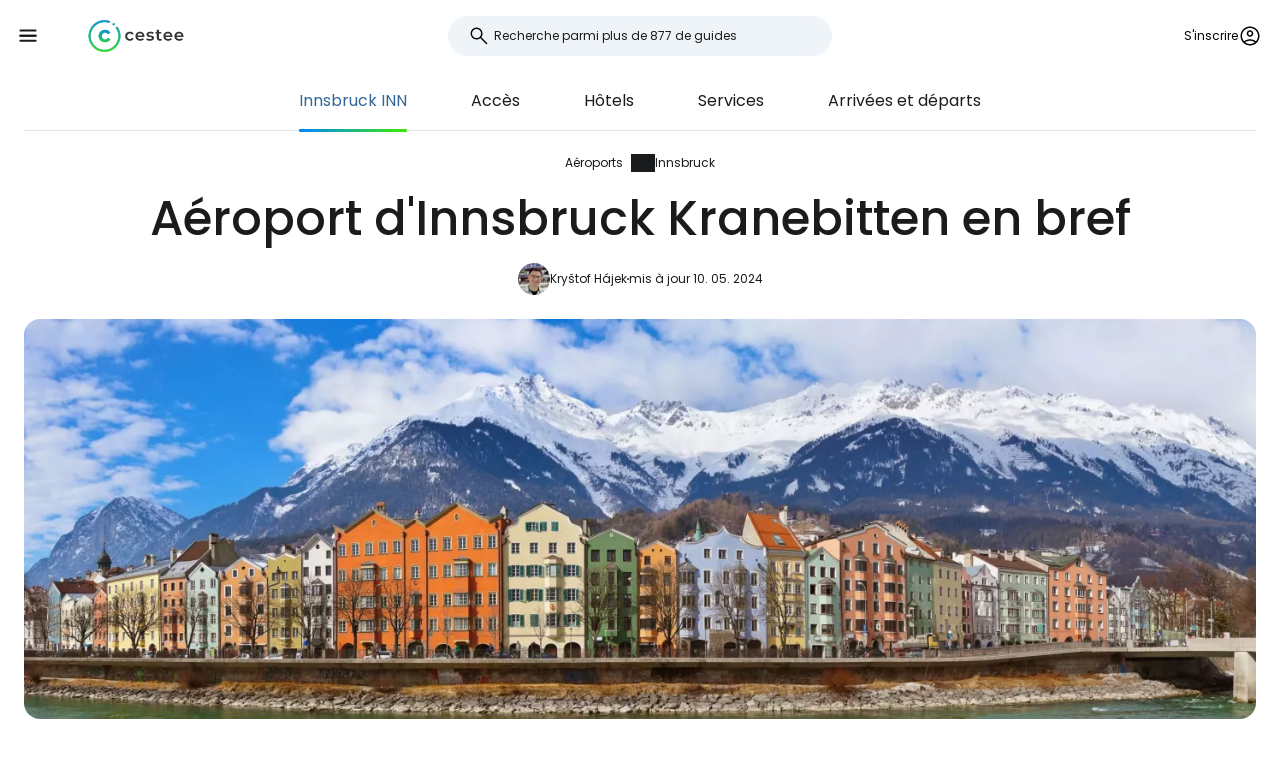

--- FILE ---
content_type: text/html; charset=utf-8
request_url: https://www.cestee.fr/aeroport/innsbruck-inn
body_size: 8525
content:
<!DOCTYPE html>
<html lang="fr">
<head>
	<meta charset="utf-8">
	<meta name="viewport" content="width=device-width">

<title>Aéroport de Innsbruck (INN) - votre guide ultime</title>
<meta name="description" content="Le guide ultime pour l&apos;aéroport de Innsbruck (INN). Découvrez tout ce que vous devez savoir avant votre voyage."/>
	<meta property="og:title" content="Aéroport de Innsbruck (INN) - votre guide ultime"/>
	<meta property="og:description" content="Le guide ultime pour l&apos;aéroport de Innsbruck (INN). Découvrez tout ce que vous devez savoir avant votre voyage."/>
	<meta property="og:image:url" content="https://www.cestee.fr/images/06/82/682-1200.jpg" />
	<meta property="og:image:width" content="1200" />
	<meta property="og:image:height" content="1728.48" />
	<meta property="og:url" content="https://www.cestee.fr/aeroport/innsbruck-inn"/>
	<meta property="og:type" content="website"/>

	<link rel="icon" href="https://www.cestee.fr/favicon.ico" sizes="32x32">
	<link rel="icon" href="https://www.cestee.fr/assets/cestee-pictogram.svg" type="image/svg+xml">
	<link rel="apple-touch-icon" href="https://www.cestee.fr/assets/cestee-pictogram.png">
<link rel="canonical" href="https://www.cestee.fr/aeroport/innsbruck-inn" />
	<link rel="preload" as="font" type="font/woff2" href="/fonts/poppins-v20-latin-700.woff2" crossorigin />
	<link rel="preload" as="font" type="font/woff2" href="/fonts/poppins-v20-latin-regular.woff2" crossorigin />
	<link rel="stylesheet" href="/dist/main.css?v=8fa79434" media="screen">
</head>

<body class="front">
	<noscript><iframe src="https://www.googletagmanager.com/ns.html?id=GTM-5QHGVKC8" height="0" width="0" style="display:none;visibility:hidden"></iframe></noscript>
	<div class="flash-container" id="snippet--flashes">
	</div>

<div class="overlay overlay--search">
	<form action="/aeroport/innsbruck-inn" method="post" id="frm-search-form" class="search search--open">
		<label for="header-search-input" class="search__label overlay-close"><svg class="icon-arrow-back"><use xlink:href="/assets/icons.svg?v=6d84e4ea#icon-arrow-back"></use></svg>
</label>
		<div class="autocomplete-form"><input type="text" name="search" class="autocompleteForm__input search__input autocomplete" placeholder="Recherche parmi plus de 877 de guides" data-autocomplete-url="/api/v1/search?query=__q__" data-extras="type" id="frm-search-form-search"><input type="hidden" name="search-id"><input type="hidden" name="search-extras" id="frm-search-form-search-hidden"></div>
	<input type="hidden" name="_do" value="search-form-submit"></form>
</div>
	<div class="navbar">
		<div class="navbar__left">
			<button class="navbar__toggle" role="button" aria-expanded="false" aria-controls="menu">
				<svg class="nav__menu-icon" xmlns="http://www.w3.org/2000/svg" width="50" height="50" viewBox="0 0 50 50">
					<title>Menu à bascule</title>
					<g>
						<line class="nav__menu-icon__bar" x1="13" y1="16.5" x2="37" y2="16.5"></line>
						<line class="nav__menu-icon__bar" x1="13" y1="24.5" x2="37" y2="24.5"></line>
						<line class="nav__menu-icon__bar" x1="13" y1="24.5" x2="37" y2="24.5"></line>
						<line class="nav__menu-icon__bar" x1="13" y1="32.5" x2="37" y2="32.5"></line>
						<circle class="nav__menu-icon__circle" r="23" cx="25" cy="25"></circle>
					</g>
				</svg>
			</button>
			<a href="/" class="navbar__logo" aria-label="Cestee home page">
				<img fetchpriority="high" src="/assets/cestee-logo-new.svg" alt="Cestee logo">
			</a>
		</div>

		<div class="navbar__search">
<div class="search search--placeholder">
	<label class="search__label"><svg class="icon-search"><use xlink:href="/assets/icons.svg?v=6d84e4ea#icon-search"></use></svg>
</label>
	<input type="text" class="search__input" placeholder="Recherche parmi plus de 877 de guides">
	<span class="search__shortcut"></span>
</div>		</div>

		<div id="snippet--navbarRight" class="navbar__right">

			<button class="header__account" onclick="document.querySelector('.overlay--sign').classList.add('overlay--show')">
				<span>S'inscrire</span>
<svg class="icon-account"><use xlink:href="/assets/icons.svg?v=6d84e4ea#icon-account"></use></svg>
			</button>

		</div>

		<nav id="nav" class="navbar__nav nav nav--open">
			<div class="nav__inner">
				<div class="nav__section">
					<ul class="nav__list">
						<li class="nav__item">
							<a href="/destination" class="nav__link">
<svg class="icon-map"><use xlink:href="/assets/icons.svg?v=6d84e4ea#icon-map"></use></svg>
								<span>Destinations</span>
							</a>
						</li>
						<li class="nav__item">
							<a href="/aeroport" class="nav__link nav__link--active">
<svg class="icon-flight_land"><use xlink:href="/assets/icons.svg?v=6d84e4ea#icon-flight_land"></use></svg>
								<span>Aéroports</span>
							</a>
						</li>
						<li class="nav__item">
							<a href="/compagnie-aerienne" class="nav__link">
<svg class="icon-airline"><use xlink:href="/assets/icons.svg?v=6d84e4ea#icon-airline"></use></svg>
								<span>Compagnies aériennes</span>
							</a>
						</li>
					</ul>
				</div>

				<div class="nav__section">
					<ul class="nav__list">
						<li class="nav__item">
							<a href="/code-promo" class="nav__link">
<svg class="icon-redeem"><use xlink:href="/assets/icons.svg?v=6d84e4ea#icon-redeem"></use></svg>
								<span>Codes promotionnels</span>
							</a>
						</li>
					</ul>
				</div>

				<div class="nav__section">
					<ul class="nav__list">
						<li class="nav__item">
							<a href="/blog" class="nav__link">
<svg class="icon-book"><use xlink:href="/assets/icons.svg?v=6d84e4ea#icon-book"></use></svg>
								<span>Blog</span>
							</a>
						</li>
						<li class="nav__item">
							<a href="/revues" class="nav__link">
<svg class="icon-reviews"><use xlink:href="/assets/icons.svg?v=6d84e4ea#icon-reviews"></use></svg>
								<span>Commentaires</span>
							</a>
						</li>
					</ul>
				</div>
			</div>
		</nav>
	</div>


	<div id="snippet--content" class="content">
<nav class="more-nav">
	<div class="more-nav__inner">
		<div role="button" class="more-nav__close"><span>Fermer</span>
<svg class="icon-close"><use xlink:href="/assets/icons.svg?v=6d84e4ea#icon-close"></use></svg>
		</div>

		<ul class="more-nav__list more-nav__list--primary">
			<li class="more-nav__item more-nav__item--active">
				<a href="/aeroport/innsbruck-inn" class="more-nav__link">Innsbruck  INN</a>
			</li>
				<li class="more-nav__item">
					<a href="/aeroport/innsbruck-inn/acces" class="more-nav__link">Accès</a>
				</li>
				<li class="more-nav__item">
					<a href="/aeroport/innsbruck-inn/hotels" class="more-nav__link">Hôtels</a>
				</li>
				<li class="more-nav__item">
					<a href="/aeroport/innsbruck-inn/services" class="more-nav__link">Services</a>
				</li>
				<li class="more-nav__item">
					<a href="/aeroport/innsbruck-inn/arrivees-departs" class="more-nav__link">Arrivées et départs</a>
				</li>

			<li class="more-nav__item more-nav__item--more">
				<button class="more-nav__link">
<svg class="icon-more_vert"><use xlink:href="/assets/icons.svg?v=6d84e4ea#icon-more_vert"></use></svg>
					<span>Plus d'informations</span></button>
			</li>
		</ul>
		<ul class="more-nav__list more-nav__list--secondary">
		</ul>
	</div>
</nav>

<script>
	function initSubNav (navElement) {
		const listPrimary = navElement.querySelector('[class*=__list--primary]');
		const listSecondary = navElement.querySelector('[class*=__list--secondary]');
		const listItems = listPrimary.querySelectorAll('[class*=__item]:not([class*=__item--more])');
		const moreBtn = listPrimary.querySelector('[class*=__item--more]');
		const closeBtn = navElement.querySelector('[class*=__close]');

		navElement.classList.add('--jsfied');

		const doAdapt = () => {
			moreBtn.classList.remove('--hidden');
			listItems.forEach((item) => {
				item.classList.remove('--hidden');
				listSecondary.innerHTML = '';
			});

			let stopWidth = moreBtn.offsetWidth;
			moreBtn.classList.add('--hidden');
			const listWidth = listPrimary.offsetWidth;
			listItems.forEach((item) => {
				if (listWidth >= stopWidth + item.offsetWidth) {
					stopWidth += item.offsetWidth;
				} else {
					listSecondary.insertAdjacentElement('beforeend', item.cloneNode(true));
					item.classList.add('--hidden');
					moreBtn.classList.remove('--hidden');
				}
			});
		};

		moreBtn.addEventListener('click', (e) => {
			e.preventDefault();
			navElement.classList.toggle('--open');
			moreBtn.setAttribute('aria-expanded', listPrimary.classList.contains('--open'));
		});

		closeBtn.addEventListener('click', () => {
			navElement.classList.toggle('--open');
		});

		doAdapt();
		window.addEventListener('resize', doAdapt);
	}

	initSubNav(document.querySelector('.more-nav'));

</script>
	<div class="header">
		<div class="container">
<ol class="breadcrumbs">
		<li>
				<a href="https://www.cestee.fr/aeroport">
					Aéroports
				</a>
		</li>
		<li>
				<a href="https://www.cestee.fr/aeroport/innsbruck-inn">
					Innsbruck
				</a>
		</li>
</ol>
			<h1>Aéroport d'Innsbruck Kranebitten en bref</h1>

			<div class="post-meta">
				<div class="post-meta__image">
<div class="img-container"> <picture> <source type="image/webp" srcset=" /images/30/68/203068-80w.webp 80w, /images/30/68/203068-160w.webp 160w, /images/30/68/203068-240w.webp 240w, /images/30/68/203068-320w.webp 320w " sizes=" 48px " > <img loading="lazy" src="/images/30/68/203068-920w.webp" alt="" width="100%" height="100%" srcset=" /images/30/68/203068-80w.webp 80w, /images/30/68/203068-160w.webp 160w, /images/30/68/203068-240w.webp 240w, /images/30/68/203068-320w.webp 320w " sizes="48px" > </picture> </div>				</div>
				<div class="post-meta__content meta">
					<a class="meta" href="/a-propos#krystof">Kryštof Hájek</a>
					<span class="meta">mis à jour 10. 05. 2024</span>
				</div>
			</div>

			<div class="header__image">
<div class="img-container"> <picture> <source type="image/webp" srcset=" /images/06/82/682-240w.webp 240w, /images/06/82/682-320w.webp 320w, /images/06/82/682-560w.webp 560w, /images/06/82/682-840w.webp 840w, /images/06/82/682-920w.webp 920w, /images/06/82/682-1440w.webp 1440w, /images/06/82/682-1840w.webp 1840w, /images/06/82/682-2160w.webp 2160w, /images/06/82/682-2560w.webp 2560w " sizes=" auto " > <img loading="eager" src="/images/06/82/682-920w.webp" alt="Innsbruck" width="100%" height="100%" srcset=" /images/06/82/682-240w.webp 240w, /images/06/82/682-320w.webp 320w, /images/06/82/682-560w.webp 560w, /images/06/82/682-840w.webp 840w, /images/06/82/682-920w.webp 920w, /images/06/82/682-1440w.webp 1440w, /images/06/82/682-1840w.webp 1840w, /images/06/82/682-2160w.webp 2160w, /images/06/82/682-2560w.webp 2560w " sizes="auto" > </picture> </div>			</div>
		</div>
	</div>

	<div class="container container--aside mb-xs">
		<aside class="container__aside with-submenu">
			<div class="info-panel mb-sm">
				<div class="info-panel__header">
					<div class="info-panel__image">
						<img loading="lazy" src="/assets/flags/1x1/at.svg" alt="">
					</div>
					<div>
						<div class="info-panel__title">
							Aéroport d'Innsbruck Kranebitten
						</div>
						<div class="info-panel__subtitle">
							<a href="http://www.innsbruck-airport.com/en/" class="info-panel__link button button--link" target="_blank">
								<span>www.innsbruck-airport.com</span>
<svg class="icon-open-in-new"><use xlink:href="/assets/icons.svg?v=6d84e4ea#icon-open-in-new"></use></svg>
							</a>
						</div>
					</div>
				</div>
				<div class="info-panel__content">
					<table>
						<tr>
							<th>Code IATA</th>
							<td>INN</td>
						</tr>
						<tr>
							<th>Code OACI</th>
							<td>LOWI</td>
						</tr>
						<tr>
							<th>Heure locale</th>
							<td>
									07:28 <span>(UTC +1.0)</span>
							</td>
						</tr>
						<tr>
							<th>Météo actuelle</th>
							<td>-- °C</td>
						</tr>
						<tr>
							<th>Ville</th>
							<td>Innsbruck</td>
						</tr>
					</table>
				</div>
			</div>

<div class="plug-container plug-container--sticky">
	<script async src="https://pagead2.googlesyndication.com/pagead/js/adsbygoogle.js?client=ca-pub-1580156987835548" crossorigin="anonymous"></script>

	<div class="ad-full-bleed">
		<ins class="adsbygoogle"
			style="display:block"
			data-ad-client="ca-pub-1580156987835548"
			data-ad-slot="7082169318"
			data-ad-format="auto"
			data-full-width-responsive="true"
		></ins>
	</div>
	<script>
		(adsbygoogle = window.adsbygoogle || []).push({});
	</script>
</div>
		</aside>

		<main class="container__main">
			<div class="mb-sm">
				<p>L'aéroport de Kranebitten est situé à environ 5 km du centre, dans la vallée de l'Inn.</p>

<p>Le terminal unique est petit et compact et le processus d'enregistrement ne prend que quelques minutes. Attention toutefois, pendant la saison hivernale, les files d'attente peuvent atteindre 30 minutes aux points de contrôle de sécurité et l'enregistrement des bagages peut également durer plus de 30 minutes.</p>

<p>Le trafic à Innsbruck est relativement faible, les liaisons avec Vienne et l'Allemagne étant prédominantes, avec de nombreux vols charters depuis le Royaume-Uni ou la Scandinavie pendant la saison hivernale.</p>

<p><a href="https://www.booking.com/region/at/tirol.en-gb.html?aid=2397605;label=letiste-inn-hp" class="button" target="blank"><span><span>Comparer les meilleurs hôtels alpins du Tyrol</span></span></a></p>

<p>L'aéroport d'Innsbruck est bien connu des amateurs d'aviation, notamment pour ses approches et décollages spectaculaires entre les collines alpines. Prendre l'avion à destination ou au départ d'Innsbruck est presque un must pour quiconque s'intéresse aux voyages aériens.</p>

<p>Le terminal est fermé la nuit, les heures d'ouverture sont de 4h30 à 0h00.</p>

			</div>

			<div class="mb-xs" data-outline-content>
					<h2>Plus de conseils pour voyager à partir de l'aéroport Innsbruck </h2>
					<p>Que vous arriviez ou partiez de l'aéroport Innsbruck, consultez nos conseils et recommandations :</p>
					<ul class="mb-sm">
							<li>
								<a href="/aeroport/innsbruck-inn/acces">
									Transport depuis l'aéroport de Innsbruck
								</a>
							</li>
							<li>
								<a href="/aeroport/innsbruck-inn/hotels">
									Hôtels près de l'aéroport de Innsbruck
								</a>
							</li>
							<li>
								<a href="/aeroport/innsbruck-inn/services">
									Services à l'aéroport de Innsbruck
								</a>
							</li>
							<li>
								<a href="/aeroport/innsbruck-inn/arrivees-departs">
									Arrivées et départs à l'aéroport de Innsbruck
								</a>
							</li>
					</ul>
			</div>
		</main>
	</div>

<div class="container">
	<div class="under-the-line">
		<i>Cet article peut contenir des liens d'affiliation pour lesquels notre équipe éditoriale peut percevoir des commissions si vous cliquez sur le lien. Voir notre page sur la <a href="/politique-de-publicite">politique publicitaire</a>.</i>
	</div>
</div>
	<div class="container container--aside">
		<div class="container__aside with-submenu">
<div class="plug-container plug-container--sticky">
	<script async src="https://pagead2.googlesyndication.com/pagead/js/adsbygoogle.js?client=ca-pub-1580156987835548" crossorigin="anonymous"></script>

	<div class="ad-full-bleed">
		<ins class="adsbygoogle"
			style="display:block"
			data-ad-client="ca-pub-1580156987835548"
			data-ad-slot="7082169318"
			data-ad-format="auto"
			data-full-width-responsive="true"
		></ins>
	</div>
	<script>
		(adsbygoogle = window.adsbygoogle || []).push({});
	</script>
</div>
		</div>

		<div class="container__main">
			<div id="snippet--comments">
<div id="snippet-comments-commentsDefault">
	<div class="container__main" id="commentaires">
		<h2 class="mt-0">Reste-t-il des questions ?</h2>
		<p class="mb-xs">Si vous avez des questions ou des commentaires sur l'article...</p>

			<button role="button" class="comment-placeholder mb-sm" onclick="document.querySelector('.overlay--sign').classList.add('overlay--show')">
				<div class="avatar comment-placeholder__img">
					<img src="/assets/cestee-pictogram.svg" alt="">
				</div>
				<div class="comment-placeholder__input">
					Ajouter un commentaire...
				</div>
			</button>

		<h3 class="mb-xs mt-0">0 commentaires</h3>
		<div>
		</div>
	</div>
</div>			</div>
		</div>
	</div>

<div class="container">
	<div class="related-topics">
		<h2>Sujets connexes</h2>
		<ul class="row link-list">
			<li class="col-xs-12 col-sm-3 link-list__item">
				<a href="/aeroport/innsbruck-inn" class="link-list__link">Innsbruck INN</a>
			</li>
			<li class="col-xs-12 col-sm-3 link-list__item">
				<a href="/aeroport/innsbruck-inn/acces" class="link-list__link">Accès</a>
			</li>
			<li class="col-xs-12 col-sm-3 link-list__item">
				<a href="/aeroport/innsbruck-inn/hotels" class="link-list__link">Hôtels</a>
			</li>
			<li class="col-xs-12 col-sm-3 link-list__item">
				<a href="/aeroport/innsbruck-inn/services" class="link-list__link">Services</a>
			</li>
			<li class="col-xs-12 col-sm-3 link-list__item">
				<a href="/aeroport/innsbruck-inn/arrivees-departs" class="link-list__link">Arrivées et départs</a>
			</li>
		</ul>
	</div>
</div>	</div>

	<footer class="footer">
		<div class="footer__round"></div>
		<div class="container footer__container">
			<div class="footer__main">
				<div class="row">
					<div class="col-xs-12 col-md-9 mb-xs">
						<h2>Guides des tendances</h2>
						<ul class="row link-list">
							<li class="col-xs-12 col-sm-4 link-list__item">
									<a href="/compagnie-aerienne/air-baltic" class="link-list__link">airBaltic</a>
							</li>
							<li class="col-xs-12 col-sm-4 link-list__item">
									<a href="/aeroport/vienne-vie" class="link-list__link">Vienne VIE</a>
							</li>
							<li class="col-xs-12 col-sm-4 link-list__item">
									<a href="/compagnie-aerienne/ryanair" class="link-list__link">Ryanair</a>
							</li>
							<li class="col-xs-12 col-sm-4 link-list__item">
									<a href="/compagnie-aerienne/easyjet" class="link-list__link">easyJet</a>
							</li>
							<li class="col-xs-12 col-sm-4 link-list__item">
									<a href="/aeroport/londres-stansted-stn" class="link-list__link">Londres Stansted STN</a>
							</li>
							<li class="col-xs-12 col-sm-4 link-list__item">
									<a href="/aeroport/milan-bergame-bgy" class="link-list__link">Milan Bergame BGY</a>
							</li>
							<li class="col-xs-12 col-sm-4 link-list__item">
									<a href="/destination/italie/sardaigne" class="link-list__link">Sardaigne</a>
							</li>
							<li class="col-xs-12 col-sm-4 link-list__item">
									<a href="/compagnie-aerienne/travel-service" class="link-list__link">Travel Service</a>
							</li>
							<li class="col-xs-12 col-sm-4 link-list__item">
									<a href="/aeroport/rome-ciampino-cia" class="link-list__link">Rome Ciampino CIA</a>
							</li>
							<li class="col-xs-12 col-sm-4 link-list__item">
									<a href="/compagnie-aerienne/wizz-air" class="link-list__link">Wizz Air</a>
							</li>
							<li class="col-xs-12 col-sm-4 link-list__item">
									<a href="/aeroport/rome-fiumicino-fco" class="link-list__link">Rome Fiumicino FCO</a>
							</li>
							<li class="col-xs-12 col-sm-4 link-list__item">
									<a href="/aeroport/paris-charles-de-gaulle-cdg" class="link-list__link">Paris Charles de Gaulle CDG</a>
							</li>
							<li class="col-xs-12 col-sm-4 link-list__item">
									<a href="/destination/portugal/madere" class="link-list__link">Madère</a>
							</li>
							<li class="col-xs-12 col-sm-4 link-list__item">
									<a href="/destination/islande" class="link-list__link">Islande</a>
							</li>
							<li class="col-xs-12 col-sm-4 link-list__item">
									<a href="/destination/malte" class="link-list__link">Malte</a>
							</li>
							<li class="col-xs-12 col-sm-4 link-list__item">
									<a href="/destination/italie/venise" class="link-list__link">Venise</a>
							</li>
							<li class="col-xs-12 col-sm-4 link-list__item">
									<a href="/destination/albanie" class="link-list__link">Albanie</a>
							</li>
							<li class="col-xs-12 col-sm-4 link-list__item">
									<a href="/destination/chypre" class="link-list__link">Chypre</a>
							</li>
							<li class="col-xs-12 col-sm-4 link-list__item">
									<a href="/destination/espagne/majorque" class="link-list__link">Majorque</a>
							</li>
							<li class="col-xs-12 col-sm-4 link-list__item">
									<a href="/compagnie-aerienne/turkish-airlines" class="link-list__link">Turkish Airlines</a>
							</li>
							<li class="col-xs-12 col-sm-4 link-list__item">
									<a href="/destination/espagne/malaga" class="link-list__link">Malaga</a>
							</li>
						</ul>
					</div>

					<div class="col-xs-12 col-md-3 mb-xs">
						<h2>Cestee</h2>
						<ul class="row link-list">
							<li class="col-xs-12 link-list__item">
								<a href="/a-propos" class="link-list__link">À propos de nous</a>
							</li>
							<li class="col-xs-12 link-list__item">
								<a href="/contact" class="link-list__link">Contact</a>
							</li>
						</ul>
					</div>
				</div>
			</div>
			<div class="footer__bottom">
				<div class="footer__copy">
					<span>© 2026 Cestee.fr</span>

					<ul class="meta">
						<li><a href="/conditions-d-utilisation">Conditions</a></li>
						<li><a href="/politique-de-confidentialite">Vie privée</a></li>
						<li><a href="/politique-de-publicite">Publicité</a></li>
					</ul>
				</div>

				<div class="footer__motto">
					<span class="footer__icon c-red"><svg class="icon-favorite"><use xlink:href="/assets/icons.svg?v=6d84e4ea#icon-favorite"></use></svg>
</span>
					<span>Pour l'amour du voyage</span>
				</div>

				<div class="footer__dropdown">
					<div class="dropdown" style="width: 165px">
						<button class="dropdown__item dropdown__item--selected">
							<img loading="lazy" src="/assets/flags/1x1/fr.svg" alt="Flag">
							<span>cestee.fr</span>
<svg class="icon-expand_more"><use xlink:href="/assets/icons.svg?v=6d84e4ea#icon-expand_more"></use></svg>
						</button>
						<div class="dropdown__toggle">
							<div class="dropdown__items">
								<a href="https://www.cestee.com" type="button" class="dropdown__item">
									<img loading="lazy" src="/assets/flags/1x1/gb.svg" alt="Flag GB">
									<span>cestee.com</span>
								</a>
								<a href="https://www.cestee.sk" type="button" class="dropdown__item">
									<img loading="lazy" src="/assets/flags/1x1/sk.svg" alt="Flag SK">
									<span>cestee.sk</span>
								</a>
								<a href="https://www.cestee.pl" type="button" class="dropdown__item">
									<img loading="lazy" src="/assets/flags/1x1/pl.svg" alt="Flag PL">
									<span>cestee.pl</span>
								</a>
								<a href="https://www.cestee.de" type="button" class="dropdown__item">
									<img loading="lazy" src="/assets/flags/1x1/de.svg" alt="Flag DE">
									<span>cestee.de</span>
								</a>
								<a href="https://www.cestee.es" type="button" class="dropdown__item">
									<img loading="lazy" src="/assets/flags/1x1/es.svg" alt="Flag ES">
									<span>cestee.es</span>
								</a>
								<a href="https://www.cestee.gr" type="button" class="dropdown__item">
									<img loading="lazy" src="/assets/flags/1x1/gr.svg" alt="Flag GR">
									<span>cestee.gr</span>
								</a>
								<a href="https://www.cestee.it" type="button" class="dropdown__item">
									<img loading="lazy" src="/assets/flags/1x1/it.svg" alt="Flag IT">
									<span>cestee.it</span>
								</a>
								<a href="https://www.cestee.pt" type="button" class="dropdown__item">
									<img loading="lazy" src="/assets/flags/1x1/pt.svg" alt="Flag PT">
									<span>cestee.pt</span>
								</a>
								<a href="https://www.cestee.dk" type="button" class="dropdown__item">
									<img loading="lazy" src="/assets/flags/1x1/dk.svg" alt="Flag DK">
									<span>cestee.dk</span>
								</a>
								<a href="https://www.cestee.ee" type="button" class="dropdown__item">
									<img loading="lazy" src="/assets/flags/1x1/ee.svg" alt="Flag EE">
									<span>cestee.ee</span>
								</a>
								<a href="https://www.cestee.hu" type="button" class="dropdown__item">
									<img loading="lazy" src="/assets/flags/1x1/hu.svg" alt="Flag HU">
									<span>cestee.hu</span>
								</a>
								<a href="https://www.cestee.bg" type="button" class="dropdown__item">
									<img loading="lazy" src="/assets/flags/1x1/bg.svg" alt="Flag BG">
									<span>cestee.bg</span>
								</a>
								<a href="https://www.cestee.com.ua" type="button" class="dropdown__item">
									<img loading="lazy" src="/assets/flags/1x1/ua.svg" alt="Flag UA">
									<span>cestee.com.ua</span>
								</a>
								<a href="https://www.cestee.id" type="button" class="dropdown__item">
									<img loading="lazy" src="/assets/flags/1x1/id.svg" alt="Flag ID">
									<span>cestee.id</span>
								</a>
								<a href="https://www.cestee.ro" type="button" class="dropdown__item">
									<img loading="lazy" src="/assets/flags/1x1/ro.svg" alt="Flag RO">
									<span>cestee.ro</span>
								</a>
								<a href="https://www.cestee.lt" type="button" class="dropdown__item">
									<img loading="lazy" src="/assets/flags/1x1/lt.svg" alt="Flag LT">
									<span>cestee.lt</span>
								</a>
								<a href="https://www.cestee.se" type="button" class="dropdown__item">
									<img loading="lazy" src="/assets/flags/1x1/se.svg" alt="Flag SE">
									<span>cestee.se</span>
								</a>
								<a href="https://www.cestee.no" type="button" class="dropdown__item">
									<img loading="lazy" src="/assets/flags/1x1/no.svg" alt="Flag NO">
									<span>cestee.no</span>
								</a>
								<a href="https://www.cestee.com.tr" type="button" class="dropdown__item">
									<img loading="lazy" src="/assets/flags/1x1/tr.svg" alt="Flag TR">
									<span>cestee.com.tr</span>
								</a>
								<a href="http://cestee.cz" type="button" class="dropdown__item">
									<img loading="lazy" src="/assets/flags/1x1/cz.svg" alt="Flag CZ">
									<span>cestee.cz</span>
								</a>
							</div>
						</div>
					</div>
				</div>
			</div>
		</div>
	</footer>

	<div id="snippet--signOverlay" class="overlay overlay--sign overlay">
		<div class="overlay__inner">
			<button class="overlay__close overlay-close"><svg class="icon-close"><use xlink:href="/assets/icons.svg?v=6d84e4ea#icon-close"></use></svg>
</button>
<div class="container container--image">
	<div class="container__aside">
		<div class="p-relative" style="position: relative">
			<div class="img-container b-radius-lg">
				<div class="img-container"> <picture> <source type="image/webp" srcset=" /assets/header/sign-760w.webp 760w, /assets/header/sign-920w.webp 920w, /assets/header/sign-1200w.webp 1200w, /assets/header/sign-1600w.webp 1600w, /assets/header/sign-1920w.webp 1920w " sizes=" (min-width: 1300px) 1200px , 50vw " > <img loading="lazy" src="/assets/header/sign-920w.webp" alt="" width="100%" height="100%" srcset=" /assets/header/sign-760w.webp 760w, /assets/header/sign-920w.webp 920w, /assets/header/sign-1200w.webp 1200w, /assets/header/sign-1600w.webp 1600w, /assets/header/sign-1920w.webp 1920w " sizes="(min-width: 1300px) 1200px, 50vw" > </picture> </div>
			</div>
		</div>
	</div>
	<div class="container__main">
		<h1>Se connecter à Cestee</h1>
		<p class="header__motto">... la communauté mondiale des voyageurs</p>

		<div class="mb-xs step__item--active">

			<button onclick="openOAuthPopup(&quot;https://www.cestee.fr/oauth/sign?provider=google&quot;)" role="button" class="button button--light button--block mb-xs">
				<svg class="icon-google"><use xlink:href="/assets/icons.svg?v=6d84e4ea#icon-google"></use></svg>

				Continuer avec Google
			</button>

			<a onclick="openOAuthPopup(&quot;https://www.cestee.fr/oauth/sign?provider=facebook&quot;)" role="button" class="button button--light button--block mb-xs">
				<svg class="icon-facebook"><use xlink:href="/assets/icons.svg?v=6d84e4ea#icon-facebook"></use></svg>

				Continuer avec Facebook
			</a>

			<button onclick="testF()" role="button" class="button button--outlined button--block">
				Poursuivre avec le courrier électronique
			</button>
		</div>
		<div class="step__item--hidden">
			<div class="mb-xxs"><div id="snippet-sign-signForm-signForm">
	<form action="/aeroport/innsbruck-inn" method="post" id="frm-sign-signForm-signForm" class="login ajax">

		<label for="frm-sign-signForm-signForm-email">
			<span>Courriel</span>
		</label>
		<input type="email" name="email" placeholder="Saisissez votre adresse électronique" id="frm-sign-signForm-signForm-email" required data-nette-rules='[{"op":":filled","msg":"Veuillez saisir votre adresse électronique"},{"op":":email","msg":"Please enter a valid email address."}]'>

		<label for="frm-sign-signForm-signForm-password">
			<span>Mot de passe</span>
		</label>
		<input type="password" name="password" placeholder="Entrez votre mot de passe" id="frm-sign-signForm-signForm-password" required data-nette-rules='[{"op":":filled","msg":"Veuillez saisir votre mot de passe"}]'>

		<p class="mb-xxs">
			<a class="text-meta inverse-underline" href="/signe/forgotten-password">Mot de passe oublié ?</a>
		</p>

		<input type="submit" name="_submit" value="S'inscrire" class="button red login__button">
	<input type="hidden" name="_do" value="sign-signForm-signForm-submit"></form>
</div></div>
			<p class="mb-xs">
				Vous n'avez pas encore de compte de voyage ? <a href="/signe/register">S'inscrire</a>
			</p>
		</div>
	</div>

	<script>
		function openOAuthPopup(url) {
			const width = 600;
			const height = 700;
			const left = (screen.width - width) / 2;
			const top = (screen.height - height) / 2;

			const popup = window.open(url, 'OAuthPopup', `width=${ width },height=${ height },top=${ top },left=${ left }`);

			const interval = setInterval(() => {
				if (popup.closed) {
					clearInterval(interval);
					popup.close();
					naja.makeRequest('GET', "/aeroport/innsbruck-inn?oauth=1");
				}
			}, 500);
		}

		function testF() {
			let active = document.querySelector('.step__item--active');
			let hidden = document.querySelector('.step__item--hidden');

			active.classList.remove('step__item--active');
			active.classList.add('step__item--hidden');

			hidden.classList.remove('step__item--hidden');
			hidden.classList.add('step__item--active');
		}
	</script>

	<style>
		.step__item--hidden {
			display: none;
		}

		.step__item--active {
			display: block;
		}
	</style>
</div>		</div>
	</div>


	<script src="/assets/Naja.min.js"></script>
	<script src="/assets/main-1bc1f548.js" type="module"></script>


	<script>
		(function(w,d,s,l,i){ w[l]=w[l]||[];w[l].push({'gtm.start':
				new Date().getTime(),event:'gtm.js'});var f=d.getElementsByTagName(s)[0],
			j=d.createElement(s),dl=l!='dataLayer'?'&l='+l:'';j.async=true;j.src=
			'https://www.googletagmanager.com/gtm.js?id='+i+dl;f.parentNode.insertBefore(j,f);
		})(window,document,'script','dataLayer', "GTM-5QHGVKC8");
	</script>

	<script src="/js/outline.js" defer async></script>

		<script src="/js/airport-weather-info.js"></script>

<script type="application/ld+json">{"@context":"https:\/\/schema.org","@graph":[{"@type":"BreadcrumbList","numberOfItems":2,"itemListElement":[{"@type":"ListItem","item":{"@type":"ItemList","name":"Aéroports","@id":"https:\/\/www.cestee.fr\/aeroport"},"position":1},{"@type":"ListItem","item":{"@type":"ItemList","name":"Innsbruck","@id":"https:\/\/www.cestee.fr\/aeroport\/innsbruck-inn"},"position":2}]},{"@type":"Place","name":"Innsbruck Kranebitten Airport","geo":{"@type":"GeoCoordinates","latitude":47.2602,"longitude":11.344},"url":"https:\/\/www.cestee.fr\/aeroport\/innsbruck-inn"},{"@type":"Article","headline":"Innsbruck Kranebitten Airport","publisher":{"@type":"Organization","name":"Cestee","url":"https:\/\/cestee.fr","logo":{"@type":"ImageObject","url":"https:\/\/cestee.fr\/assets\/cestee-logo-new.svg","width":600,"height":60}},"datePublished":"2024-02-15T09:38:27+00:00","dateModified":"2024-05-10T19:29:04+00:00","image":{"@type":"ImageObject","url":"https:\/\/www.cestee.fr\/images\/06\/82\/682-920.jpg"},"description":"Le guide ultime pour l'aéroport de Innsbruck (INN). Découvrez tout ce que vous devez savoir avant votre voyage.","mainEntityOfPage":{"@type":"WebPage","@id":"https:\/\/www.cestee.fr\/aeroport\/innsbruck-inn"},"author":{"@type":"Person","name":"Kryštof Hájek","url":"https:\/\/www.cestujlevne.com\/cestovatele\/5262"},"commentCount":0,"comment":[]}]}</script>
</body>
</html>


--- FILE ---
content_type: text/html; charset=utf-8
request_url: https://www.google.com/recaptcha/api2/aframe
body_size: 265
content:
<!DOCTYPE HTML><html><head><meta http-equiv="content-type" content="text/html; charset=UTF-8"></head><body><script nonce="dy9u3iKa5owHFRTQh0ml9A">/** Anti-fraud and anti-abuse applications only. See google.com/recaptcha */ try{var clients={'sodar':'https://pagead2.googlesyndication.com/pagead/sodar?'};window.addEventListener("message",function(a){try{if(a.source===window.parent){var b=JSON.parse(a.data);var c=clients[b['id']];if(c){var d=document.createElement('img');d.src=c+b['params']+'&rc='+(localStorage.getItem("rc::a")?sessionStorage.getItem("rc::b"):"");window.document.body.appendChild(d);sessionStorage.setItem("rc::e",parseInt(sessionStorage.getItem("rc::e")||0)+1);localStorage.setItem("rc::h",'1769063319599');}}}catch(b){}});window.parent.postMessage("_grecaptcha_ready", "*");}catch(b){}</script></body></html>

--- FILE ---
content_type: application/javascript; charset=utf-8
request_url: https://www.cestee.fr/js/airport-weather-info.js
body_size: 535
content:
// Airport weather info
// ====================

function updateAirportWeatherInfo(address) {
	var request = new XMLHttpRequest();
	request.open('GET', address, true);

	request.onload = function () {
		if (this.status >= 200 && this.status < 400) {
			// Success!

			var resp = JSON.parse(this.response);
			document.querySelector('.guide-info__value--weather use').setAttribute('href', '\\assets\\weather.svg' + '#icon-' + resp.icon);
			document.querySelector('.guide-info__value--weather span').innerHTML = Math.round(resp.temperature * 10) / 10 + ' °C';
		} else {
			return FALSE;
		}
	};

	request.onerror = function () {
		return FALSE;
	};

	request.send();
}
